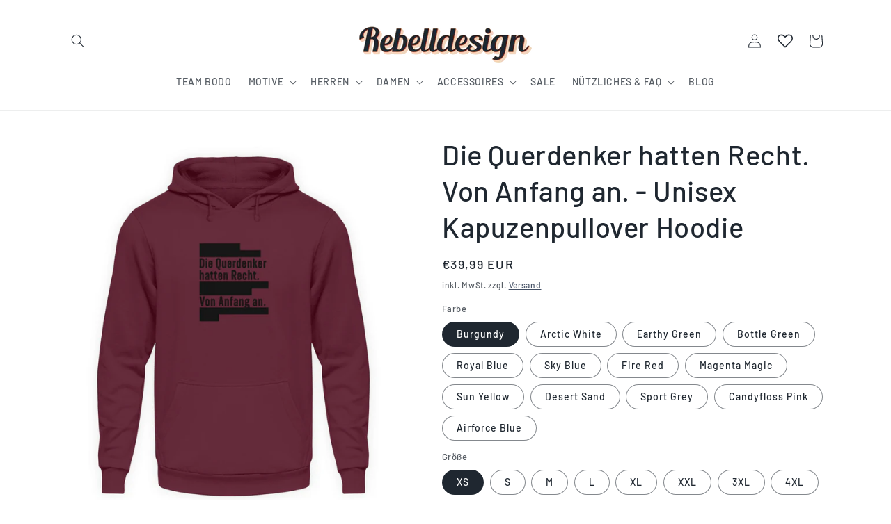

--- FILE ---
content_type: application/javascript; charset=utf-8
request_url: https://cs.complianz.io/cookie-solution/confs/js/35557691.js
body_size: -187
content:
_cmplc.csRC = { consApiKey: 'MFKccPcWJfunz8znyjrp2hg9XoOhlBVk', brand: 'Complianz', publicId: 'bbf40b11-73d4-4c9f-bc3c-073b22870859', floatingGroup: false };
_cmplc.csEnabled = true;
_cmplc.csPurposes = [1,5];
_cmplc.cpUpd = 1765962051;
_cmplc.csFeatures = {"geolocation_setting":true,"compliance_solution_white_labeling":1,"rejection_recovery":false,"full_customization":true,"multiple_languages":true,"mobile_app_integration":false};
_cmplc.csT = null;
_cmplc.googleConsentModeV2 = true;
_cmplc.totalNumberOfProviders = 8;
